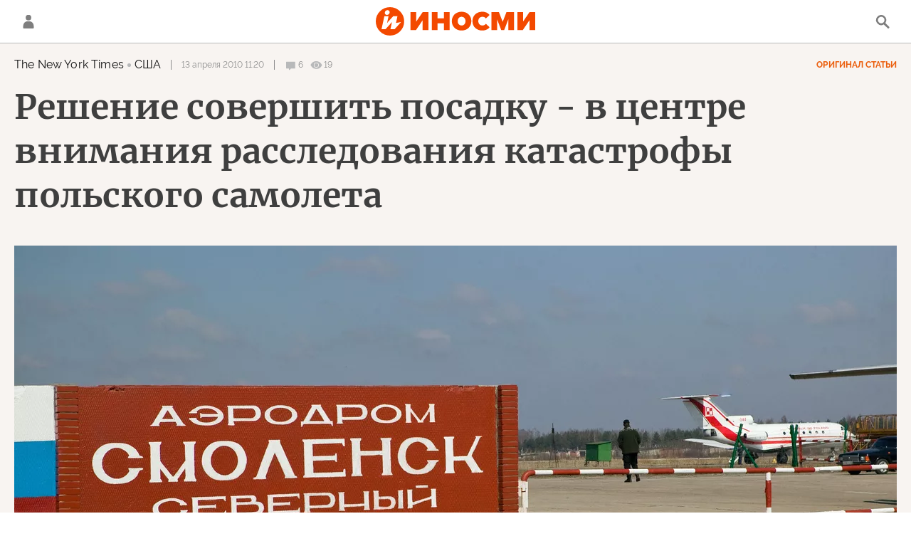

--- FILE ---
content_type: text/html; charset=utf-8
request_url: https://inosmi.ru/services/banners/get/?type=article&adfox_value=europe:world:archive2015:russia:nytimes_com&undefined
body_size: 1747
content:
<div id="banners2slot" data-adfox-name="puid6" data-adfox-value="europe:world:archive2015:russia:nytimes_com"><div data-position="article_desktop_bottom-1"><!--AdFox START-->
<!--riaru-->
<!--Площадка: inosmi.ru / * / *-->
<!--Тип баннера: 100%x-->
<!--Расположение: 2065_bn65-d-->
<div id="adfox_16424253335066134"></div>
<script>
    window.yaContextCb.push(()=>{
        Ya.adfoxCode.createAdaptive({
            ownerId: 249922,
            containerId: 'adfox_16424253335066134',
            params: {
                pp: 'bxdj',
                ps: 'cjnp',
                p2: 'fluh',
                puid1: '',
                puid2: '',
                puid3: '',
                puid4: '',
                puid5: '',
                puid6: 'europe:world:archive2015:russia:nytimes_com'
             }
		}, ['desktop'], { tabletWidth: 1159, phoneWidth: 0 });
    })
</script>
</div><div data-position="article_desktop_bottom-2"><!--AdFox START-->
<!--riaru-->
<!--Площадка: inosmi.ru / * / *-->
<!--Тип баннера: 100%x-->
<!--Расположение: 2066_bn66-d-->
<div id="adfox_16424307855923826"></div>
<script>
    window.yaContextCb.push(()=>{
        Ya.adfoxCode.createAdaptive({
            ownerId: 249922,
            containerId: 'adfox_16424307855923826',
            params: {
                pp: 'bxdk',
                ps: 'cjnp',
                p2: 'fluh',
                puid1: '',
                puid2: '',
                puid3: '',
                puid4: '',
                puid5: '',
                puid6: 'europe:world:archive2015:russia:nytimes_com'
             }
		}, ['desktop'], { tabletWidth: 1159, phoneWidth: 0 });
    })
</script>
</div><div data-position="article_desktop_bottom-3"><!--AdFox START-->
<!--riaru-->
<!--Площадка: inosmi.ru / * / *-->
<!--Тип баннера: 100%x-->
<!--Расположение: 2401_bn401-d-->
<div id="adfox_164243060038329647"></div>
<script>
    window.yaContextCb.push(()=>{
        Ya.adfoxCode.createAdaptive({
            ownerId: 249922,
            containerId: 'adfox_164243060038329647',
            params: {
                pp: 'bwzq',
                ps: 'cjnp',
                p2: 'fluh',
                puid1: '',
                puid2: '',
                puid3: '',
                puid4: '',
                puid5: '',
                puid6: 'europe:world:archive2015:russia:nytimes_com'
             }
		}, ['desktop'], { tabletWidth: 1159, phoneWidth: 0 });
    })
</script>
</div><div data-position="article_desktop_bottom-4"><!--AdFox START-->
<!--riaru-->
<!--Площадка: inosmi.ru / * / *-->
<!--Тип баннера: 100%x-->
<!--Расположение: 2067_bn67-d-->
<div id="adfox_164243221224035539"></div>
<script>
    window.yaContextCb.push(()=>{
        Ya.adfoxCode.createAdaptive({
            ownerId: 249922,
            containerId: 'adfox_164243221224035539',
            params: {
                pp: 'bxdl',
                ps: 'cjnp',
                p2: 'fluh',
                puid1: '',
                puid2: '',
                puid3: '',
                puid4: '',
                puid5: '',
                puid6: 'europe:world:archive2015:russia:nytimes_com'
             }
		}, ['desktop'], { tabletWidth: 1159, phoneWidth: 0 });
    })
</script>

</div><div data-position="article_desktop_bottom-5"><!--AdFox START-->
<!--riaru-->
<!--Площадка: inosmi.ru / * / *-->
<!--Тип баннера: 100%x-->
<!--Расположение: 2068_bn68-d-->
<div id="adfox_164243242144499689"></div>
<script>
    window.yaContextCb.push(()=>{
        Ya.adfoxCode.createAdaptive({
            ownerId: 249922,
            containerId: 'adfox_164243242144499689',
            params: {
                pp: 'bxdm',
                ps: 'cjnp',
                p2: 'fluh',
                puid1: '',
                puid2: '',
                puid3: '',
                puid4: '',
                puid5: '',
                puid6: 'europe:world:archive2015:russia:nytimes_com'
           }
        }, ['tablet'], { tabletWidth: 1159, phoneWidth: 0 });
    })
</script>



<!--AdFox START-->
<!--riaru-->
<!--Площадка: inosmi.ru / * / *-->
<!--Тип баннера: 100%x-->
<!--Расположение: 2068_bn68-d-->
<div id="adfox_164243236636263872" style="max-height: 310px;overflow: hidden"></div>
<script>
    window.yaContextCb.push(()=>{
        Ya.adfoxCode.createAdaptive({
            ownerId: 249922,
            containerId: 'adfox_164243236636263872',
            params: {
                pp: 'bxdm',
                ps: 'cjnp',
                p2: 'fluh',
                puid1: '',
                puid2: '',
                puid3: '',
                puid4: '',
                puid5: '',
                puid6: 'europe:world:archive2015:russia:nytimes_com'
             }
		}, ['desktop'], { tabletWidth: 1159, phoneWidth: 0 });
    })
</script>
</div><div data-position="article_desktop_bottom-6"><!--AdFox START-->
<!--riaru-->
<!--Площадка: inosmi.ru / * / *-->
<!--Тип баннера: 100%x-->
<!--Расположение: 2403_bn403-d-->
<div id="adfox_1642446098928062" style="max-height: 300px;overflow: hidden"></div>
<script>
    window.yaContextCb.push(()=>{
        Ya.adfoxCode.createAdaptive({
            ownerId: 249922,
            containerId: 'adfox_1642446098928062',
            params: {
                pp: 'bxeg',
                ps: 'cjnp',
                p2: 'fluh',
                puid1: '',
                puid2: '',
                puid3: '',
                puid4: '',
                puid5: '',
                puid6: 'europe:world:archive2015:russia:nytimes_com'
             }
		}, ['desktop'], { tabletWidth: 1159, phoneWidth: 0 });
    })
</script>
</div><div data-position="article_desktop_bottom-7"><!--AdFox START-->
<!--riaru-->
<!--Площадка: inosmi.ru / * / *-->
<!--Тип баннера: 100%x-->
<!--Расположение: 2209_bn209--> 
<div id="adfox_164262759447013072"  style="height: 300px;overflow: hidden"></div>
<script>
    window.yaContextCb.push(()=>{
        Ya.adfoxCode.createAdaptive({
            ownerId: 249922,
            containerId: 'adfox_164262759447013072',
            params: {
                pp: 'zff',
                ps: 'cjnp',
                p2: 'fluh',
                puid1: '',
                puid2: '',
                puid3: '',
                puid4: '',
                puid5: '',
                puid6: 'europe:world:archive2015:russia:nytimes_com'
             }
		}, ['desktop'], { tabletWidth: 1159, phoneWidth: 0 });
    })
</script></div><div data-position="article_desktop_content-1"><!--AdFox START-->
<!--riaru-->
<!--Площадка: inosmi.ru / * / *-->
<!--Тип баннера: 100%x-->
<!--Расположение: 2200_bn200-d-->
<div id="adfox_164243033441961918" style="width:600px; height: 442px;overflow: hidden"></div>
<script>
    window.yaContextCb.push(()=>{
        Ya.adfoxCode.createAdaptive({
            ownerId: 249922,
            containerId: 'adfox_164243033441961918',
            params: {
                pp: 'jdb',
                ps: 'cjnp',
                p2: 'fluh',
                puid1: '',
                puid2: '',
                puid3: '',
                puid4: '',
                puid5: '',
                puid6: 'europe:world:archive2015:russia:nytimes_com'
             }
		}, ['desktop'], { tabletWidth: 1159, phoneWidth: 0 });
    })
</script>
</div><div data-position="article_desktop_content-2"><!--AdFox START-->
<!--riaru-->
<!--Площадка: inosmi.ru / * / *-->
<!--Тип баннера: 100%x-->
<!--Расположение: 2201_bn201-d-->
<div id="adfox_164243054076139029" style="width:600px; height: 442px;overflow: hidden"></div>
<script>
    window.yaContextCb.push(()=>{
        Ya.adfoxCode.createAdaptive({
            ownerId: 249922,
            containerId: 'adfox_164243054076139029',
            params: {
                pp: 'jdq',
                ps: 'cjnp',
                p2: 'fluh',
                puid1: '',
                puid2: '',
                puid3: '',
                puid4: '',
                puid5: '',
                puid6: 'europe:world:archive2015:russia:nytimes_com'
             }
		}, ['desktop'], { tabletWidth: 1159, phoneWidth: 0 });
    })
</script>
</div><div data-position="article_desktop_content-3"><!--AdFox START-->
<!--riaru-->
<!--Площадка: inosmi.ru / * / *-->
<!--Тип баннера: 100%x-->
<!--Расположение: 2202_bn202-d-->
<div id="adfox_16424316756726767" style="width:600px; height: 442px;overflow: hidden"></div>
<script>
    window.yaContextCb.push(()=>{
        Ya.adfoxCode.createAdaptive({
            ownerId: 249922,
            containerId: 'adfox_16424316756726767',
            params: {
                pp: 'jbh',
                ps: 'cjnp',
                p2: 'fluh',
                puid1: '',
                puid2: '',
                puid3: '',
                puid4: '',
                puid5: '',
                puid6: 'europe:world:archive2015:russia:nytimes_com'
             }
		}, ['desktop'], { tabletWidth: 1159, phoneWidth: 0 });
    })
</script>
</div><div data-position="article_desktop_header"><!--AdFox START-->
<!--riaru-->
<!--Площадка: inosmi.ru / * / *-->
<!--Тип баннера: 100%x-->
<!--Расположение: 2001_inosmi_bn1-d-->
<div id="adfox_16424907984344256"></div>
<script>
    window.yaContextCb.push(()=>{
        Ya.adfoxCode.createAdaptive({
            ownerId: 249922,
            containerId: 'adfox_16424907984344256',
            params: {
                pp: 'ipf',
                ps: 'cjnp',
                p2: 'fluh',
                puid1: '',
                puid2: '',
                puid3: '',
                puid4: '',
                puid5: '',
                puid6: 'europe:world:archive2015:russia:nytimes_com'
             }
		}, ['desktop'], { tabletWidth: 1159, phoneWidth: 0 });
    })
</script>
</div><div data-position="article_desktop_right-1"><!--AdFox START-->
<!--riaru-->
<!--Площадка: inosmi.ru / * / *-->
<!--Тип баннера: 100%x-->
<!--Расположение: 2002_bn2-d-->
<div id="adfox_164243388729792562" style="max-height: 600px;"></div>
<script>
    window.yaContextCb.push(()=>{
        Ya.adfoxCode.createAdaptive({
            ownerId: 249922,
            containerId: 'adfox_164243388729792562',
            params: {
                pp: 'ipg',
                ps: 'cjnp',
                p2: 'fluh',
                puid1: '',
                puid2: '',
                puid3: '',
                puid4: '',
                puid5: '',
                puid6: 'europe:world:archive2015:russia:nytimes_com'
             }
		}, ['desktop'], { tabletWidth: 1159, phoneWidth: 0 });
    })
</script>
</div><div data-position="article_desktop_right-2"><!--AdFox START-->
<!--riaru-->
<!--Площадка: inosmi.ru / * / *-->
<!--Тип баннера: 100%x-->
<!--Расположение: 2003_bn3-d-->
<div id="adfox_164243394072764619"></div>
<script>
    window.yaContextCb.push(()=>{
        Ya.adfoxCode.createAdaptive({
            ownerId: 249922,
            containerId: 'adfox_164243394072764619',
            params: {
                pp: 'iph',
                ps: 'cjnp',
                p2: 'fluh',
                puid1: '',
                puid2: '',
                puid3: '',
                puid4: '',
                puid5: '',
                puid6: 'europe:world:archive2015:russia:nytimes_com'
             }
		}, ['desktop'], { tabletWidth: 1159, phoneWidth: 0 });
    })
</script></div><div data-position="article_desktop_right-3"><!--AdFox START-->
<!--riaru-->
<!--Площадка: inosmi.ru / * / *-->
<!--Тип баннера: 100%x-->
<!--Расположение: 2005_bn5-d-->
<div id="adfox_164243402928137432"></div>
<script>
    window.yaContextCb.push(()=>{
        Ya.adfoxCode.createAdaptive({
            ownerId: 249922,
            containerId: 'adfox_164243402928137432',
            params: {
                pp: 'ipj',
                ps: 'cjnp',
                p2: 'fluh',
                puid1: '',
                puid2: '',
                puid3: '',
                puid4: '',
                puid5: '',
                puid6: 'europe:world:archive2015:russia:nytimes_com'
             }
		}, ['desktop'], { tabletWidth: 1159, phoneWidth: 0 });
    })
</script>
</div><div data-position="article_desktop_right-4"><!--AdFox START-->
<!--riaru-->
<!--Площадка: inosmi.ru / * / *-->
<!--Тип баннера: 100%x-->
<!--Расположение: 2004_bn4-d-->
<div id="adfox_164243398214561421"></div>
<script>
    window.yaContextCb.push(()=>{
        Ya.adfoxCode.createAdaptive({
            ownerId: 249922,
            containerId: 'adfox_164243398214561421',
            params: {
                pp: 'ipi',
                ps: 'cjnp',
                p2: 'fluh',
                puid1: '',
                puid2: '',
                puid3: '',
                puid4: '',
                puid5: '',
                puid6: 'europe:world:archive2015:russia:nytimes_com'
             }
		}, ['desktop'], { tabletWidth: 1159, phoneWidth: 0 });
    })
</script>
</div><div data-position="article_desktop_slider-1"><!--AdFox START-->
<!--riaru-->
<!--Площадка: inosmi.ru / * / *-->
<!--Тип баннера: 100%x-->
<!--Расположение: 2011_bn11-d-->
<div id="adfox_164389491254567546"></div>
<script>
    window.yaContextCb.push(()=>{
        Ya.adfoxCode.createAdaptive({
            ownerId: 249922,
            containerId: 'adfox_164389491254567546',
            params: {
                pp: 'ote',
                ps: 'cjnp',
                p2: 'fluh',
                puid1: '',
                puid2: '',
                puid3: '',
                puid4: '',
                puid5: '',
                puid6: 'europe:world:archive2015:russia:nytimes_com'
               }
		}, ['desktop'], { tabletWidth: 1159, phoneWidth: 0 });
    })
</script></div><div data-position="article_mobile_bottom-1"><!--AdFox START-->
<!--riaru-->
<!--Площадка: inosmi.ru / * / *-->
<!--Тип баннера: 100%x-->
<!--Расположение: 2065_bn65-m-->
<div id="adfox_164242533350661346"></div>
<script>
    window.yaContextCb.push(()=>{
        Ya.adfoxCode.createAdaptive({
            ownerId: 249922,
            containerId: 'adfox_164242533350661346',
            params: {
                pp: 'bxdj',
                ps: 'cjnp',
                p2: 'fluh',
                puid1: '',
                puid2: '',
                puid3: '',
                puid4: '',
                puid5: '',
                puid6: 'europe:world:archive2015:russia:nytimes_com'
           }
        }, ['tablet'], { tabletWidth: 1159, phoneWidth: 0 });
    })
</script>
</div><div data-position="article_mobile_bottom-2"><!--AdFox START-->
<!--riaru-->
<!--Площадка: inosmi.ru / * / *-->
<!--Тип баннера: 100%x-->
<!--Расположение: 2066_bn66-m-->
<div id="adfox_164243086242683032"></div>
<script>
    window.yaContextCb.push(()=>{
        Ya.adfoxCode.createAdaptive({
            ownerId: 249922,
            containerId: 'adfox_164243086242683032',
            params: {
                pp: 'bxdk',
                ps: 'cjnp',
                p2: 'fluh',
                puid1: '',
                puid2: '',
                puid3: '',
                puid4: '',
                puid5: '',
                puid6: 'europe:world:archive2015:russia:nytimes_com'
           }
        }, ['tablet'], { tabletWidth: 1159, phoneWidth: 0 });
    })
</script>
</div><div data-position="article_mobile_bottom-3"><!--AdFox START-->
<!--riaru-->
<!--Площадка: inosmi.ru / * / *-->
<!--Тип баннера: 100%x-->
<!--Расположение: 2402_bn402-m-->
<div id="adfox_16424311035455916" style="max-height: 300px;overflow: hidden"></div>
<script>
    window.yaContextCb.push(()=>{
        Ya.adfoxCode.createAdaptive({
            ownerId: 249922,
            containerId: 'adfox_16424311035455916',
            params: {
                pp: 'bwzr',
                ps: 'cjnp',
                p2: 'fluh',
                puid1: '',
                puid2: '',
                puid3: '',
                puid4: '',
                puid5: '',
                puid6: 'europe:world:archive2015:russia:nytimes_com'
           }
        }, ['tablet'], { tabletWidth: 1159, phoneWidth: 0 });
    })
</script>
</div><div data-position="article_mobile_bottom-4"><!--AdFox START-->
<!--riaru-->
<!--Площадка: inosmi.ru / * / *-->
<!--Тип баннера: 100%x-->
<!--Расположение: 2067_bn67-m-->
<div id="adfox_164243228590642184"></div>
<script>
    window.yaContextCb.push(()=>{
        Ya.adfoxCode.createAdaptive({
            ownerId: 249922,
            containerId: 'adfox_164243228590642184',
            params: {
                pp: 'bxdl',
                ps: 'cjnp',
                p2: 'fluh',
                puid1: '',
                puid2: '',
                puid3: '',
                puid4: '',
                puid5: '',
                puid6: 'europe:world:archive2015:russia:nytimes_com'
           }
        }, ['tablet'], { tabletWidth: 1159, phoneWidth: 0 });
    })
</script>
</div><div data-position="article_mobile_bottom-5"><!--AdFox START-->
<!--riaru-->
<!--Площадка: inosmi.ru / * / *-->
<!--Тип баннера: 100%x-->
<!--Расположение: 2068_bn68-m-->
<div id="adfox_164243242144499689"></div>
<script>
    window.yaContextCb.push(()=>{
        Ya.adfoxCode.createAdaptive({
            ownerId: 249922,
            containerId: 'adfox_164243242144499689',
            params: {
                pp: 'bxdm',
                ps: 'cjnp',
                p2: 'fluh',
                puid1: '',
                puid2: '',
                puid3: '',
                puid4: '',
                puid5: '',
                puid6: 'europe:world:archive2015:russia:nytimes_com'
           }
        }, ['tablet'], { tabletWidth: 1159, phoneWidth: 0 });
    })
</script>
</div><div data-position="article_mobile_bottom-6"><!--AdFox START-->
<!--riaru-->
<!--Площадка: inosmi.ru / * / *-->
<!--Тип баннера: 100%x-->
<!--Расположение: 2404_bn404-m-->
<div id="adfox_164244624390384384" style="max-height: 300px;overflow: hidden"></div>
<script>
    window.yaContextCb.push(()=>{
        Ya.adfoxCode.createAdaptive({
            ownerId: 249922,
            containerId: 'adfox_164244624390384384',
            params: {
                pp: 'bxeh',
                ps: 'cjnp',
                p2: 'fluh',
                puid1: '',
                puid2: '',
                puid3: '',
                puid4: '',
                puid5: '',
                puid6: 'europe:world:archive2015:russia:nytimes_com'
           }
        }, ['tablet'], { tabletWidth: 1159, phoneWidth: 0 });
    })
</script>
</div><div data-position="article_mobile_bottom-7"><div class="js-relap-anchor" data-relap-id="sfDwgPs69g330dHR"></div>
<script>
    window.relapTasks = window.relapTasks || [];
    window.relapTasks.push (function(relapAPI) 
    { 
         relapAPI.addWidgets()  
    })
</script></div><div data-position="article_mobile_content-1"><!--AdFox START-->
<!--riaru-->
<!--Площадка: inosmi.ru / * / *-->
<!--Тип баннера: 100%x-->
<!--Расположение: 2220_bn220-m-->
<div id="adfox_16424316009913478" style="max-height: 300px;overflow: hidden"></div>
<script>
    window.yaContextCb.push(()=>{
        Ya.adfoxCode.createAdaptive({
            ownerId: 249922,
            containerId: 'adfox_16424316009913478',
            params: {
                pp: 'bxaj',
                ps: 'cjnp',
                p2: 'fluh',
                puid1: '',
                puid2: '',
                puid3: '',
                puid4: '',
                puid5: '',
                puid6: 'europe:world:archive2015:russia:nytimes_com'
           }
        }, ['tablet'], { tabletWidth: 1159, phoneWidth: 0 });
    })
</script>
</div><div data-position="article_mobile_content-2"><!--AdFox START-->
<!--riaru-->
<!--Площадка: inosmi.ru / * / *-->
<!--Тип баннера: 100%x-->
<!--Расположение: 2221_bn221-m-->
<div id="adfox_164243153901251532" style="max-height: 300px;overflow: hidden"></div>
<script>
    window.yaContextCb.push(()=>{
        Ya.adfoxCode.createAdaptive({
            ownerId: 249922,
            containerId: 'adfox_164243153901251532',
            params: {
                pp: 'bxam',
                ps: 'cjnp',
                p2: 'fluh',
                puid1: '',
                puid2: '',
                puid3: '',
                puid4: '',
                puid5: '',
                puid6: 'europe:world:archive2015:russia:nytimes_com'
           }
        }, ['tablet'], { tabletWidth: 1159, phoneWidth: 0 });
    })
</script>
</div><div data-position="article_mobile_content-3"><!--AdFox START-->
<!--riaru-->
<!--Площадка: inosmi.ru / * / *-->
<!--Тип баннера: 100%x-->
<!--Расположение: 2222_bn222-m-->
<div id="adfox_1642526938663377"style="max-height: 300px;overflow: hidden"></div>
<script>
    window.yaContextCb.push(()=>{
        Ya.adfoxCode.createAdaptive({
            ownerId: 249922,
            containerId: 'adfox_1642526938663377',
            params: {
                pp: 'bxan',
                ps: 'cjnp',
                p2: 'fluh',
                puid1: '',
                puid2: '',
                puid3: '',
                puid4: '',
                puid5: '',
                puid6: 'europe:world:archive2015:russia:nytimes_com'
           }
        }, ['tablet'], { tabletWidth: 1159, phoneWidth: 0 });
    })
</script>
</div><div data-position="article_mobile_content-4"><!--AdFox START-->
<!--riaru-->
<!--Площадка: inosmi.ru / * / *-->
<!--Тип баннера: 100%x-->
<!--Расположение: 2223_bn223-m-->
<div id="adfox_16424317832106430" style="max-height: 300px;overflow: hidden"></div>
<script>
    window.yaContextCb.push(()=>{
        Ya.adfoxCode.createAdaptive({
            ownerId: 249922,
            containerId: 'adfox_16424317832106430',
            params: {
                pp: 'bxao',
                ps: 'cjnp',
                p2: 'fluh',
                puid1: '',
                puid2: '',
                puid3: '',
                puid4: '',
                puid5: '',
                puid6: 'europe:world:archive2015:russia:nytimes_com'
           }
        }, ['tablet'], { tabletWidth: 1159, phoneWidth: 0 });
    })
</script>
</div><div data-position="article_mobile_content-5"><!--AdFox START-->
<!--riaru-->
<!--Площадка: inosmi.ru / * / *-->
<!--Тип баннера: 100%x-->
<!--Расположение: 2224_bn224-m-->
<div id="adfox_164243183558212369" style="max-height: 300px;overflow: hidden"></div>
<script>
    window.yaContextCb.push(()=>{
        Ya.adfoxCode.createAdaptive({
            ownerId: 249922,
            containerId: 'adfox_164243183558212369',
            params: {
                pp: 'bxap',
                ps: 'cjnp',
                p2: 'fluh',
                puid1: '',
                puid2: '',
                puid3: '',
                puid4: '',
                puid5: '',
                puid6: 'europe:world:archive2015:russia:nytimes_com'
           }
        }, ['tablet'], { tabletWidth: 1159, phoneWidth: 0 });
    })
</script>
</div><div data-position="article_mobile_header"><!--AdFox START-->
<!--riaru-->
<!--Площадка: inosmi.ru / * / *-->
<!--Тип баннера: 100%x-->
<!--Расположение: 2001m_bn1m-->
<div id="adfox_164243147529673312"></div>
<script>
    window.yaContextCb.push(()=>{
        Ya.adfoxCode.createAdaptive({
            ownerId: 249922,
            containerId: 'adfox_164243147529673312',
            params: {
                pp: 'bxai',
                ps: 'cjnp',
                p2: 'fluh',
                puid1: '',
                puid2: '',
                puid3: '',
                puid4: '',
                puid5: '',
                puid6: 'europe:world:archive2015:russia:nytimes_com'
           }
        }, ['tablet'], { tabletWidth: 1159, phoneWidth: 0 });
    })
</script>
</div><div data-position="article_mobile_slider-1"><!--AdFox START-->
<!--riaru-->
<!--Площадка: inosmi.ru / * / *-->
<!--Тип баннера: 100%x-->
<!--Расположение: 2011_bn11-m-->
<div id="adfox_1643894912545675636"></div>
<script>
    window.yaContextCb.push(()=>{
        Ya.adfoxCode.createAdaptive({
            ownerId: 249922,
            containerId: 'adfox_1643894912545675636',
            params: {
                pp: 'ote',
                ps: 'cjnp',
                p2: 'fluh',
                puid1: '',
                puid2: '',
                puid3: '',
                puid4: '',
                puid5: '',
                puid6: 'europe:world:archive2015:russia:nytimes_com'
           }
        }, ['tablet'], { tabletWidth: 1159, phoneWidth: 0 });
    })
</script>
</div></div>


--- FILE ---
content_type: text/html; charset=utf-8
request_url: https://inosmi.ru/services/dynamics/20100413/159259147.html
body_size: 8473
content:
<div data-id="159259147" data-type="article" data-date="" data-chat-show="" data-chat-is-expired="1" data-remove-fat="0" data-adv-project="0"><div class="recommend" data-algorithm="" data-article-id="159259147"><div class="layout-article__over"><div class="layout-article__main"><div class="layout-article__600-align"><div class="recommend__title">
                                Рекомендуем
                                <div class="recommend__nav"><a class="recommend__nav-prev"><svg class="svg-icon"><use xmlns:xlink="http://www.w3.org/1999/xlink" xlink:href="#icon-left_single"></use></svg></a><div class="recommend__counter"></div><a class="recommend__nav-next"><svg class="svg-icon"><use xmlns:xlink="http://www.w3.org/1999/xlink" xlink:href="#icon-right_single"></use></svg></a></div></div></div></div></div><div class="recommend__set" data-origin-count="15"><div class="recommend__item" data-position="1" data-article-id="276666694" data-autofill="1"><div class="recommend__item-article" style="background: rgb(121,128,126)"><div class="recommend__item-image"><img media-type="ar4x3" data-crop-ratio="0.75" data-crop-width="360" data-crop-height="270" data-source-sid="reuters_photo" alt="Военнослужащие вооруженных сил Дании во время военных учений в Гренландии" title="Военнослужащие вооруженных сил Дании во время военных учений в Гренландии" class=" lazyload" src="data:image/svg+xml,%3Csvg%20xmlns=%22http://www.w3.org/2000/svg%22%20width=%22360%22%20height=%22270%22%3E%3C/svg%3E%0A%20%20%20%20%20%20%20%20%20%20%20%20%20%20%20%20" data-src="https://cdnn1.inosmi.ru/img/07ea/01/07/276514080_172:0:2903:2048_360x0_80_0_0_8917b4ed721b16c2b3ea465fc2f192b4.jpg"><div class="recommend__item-image-fade" style="border-color: rgb(121,128,126);                                     background-image: -webkit-gradient(linear, left top, left bottom, from(rgba(121,128,126,0)), to(rgba(121,128,126,1)));                                     background-image: -webkit-linear-gradient(rgba(121,128,126,0), rgba(121,128,126,1));                                     background-image: -moz-linear-gradient(rgba(121,128,126,0), rgba(121,128,126,1));                                     background-image: linear-gradient(rgba(121,128,126,0), rgba(121,128,126,1));"></div></div><a class="recommend__item-title" href="/20260118/grenlandiya-276666694.html"><span>"Я боюсь, что начнется вооруженный конфликт"</span></a></div></div><div class="recommend__item" data-position="2" data-article-id="276666422" data-autofill="2" data-has-banner="true"><div class="recommend__item-article" style="background: rgb(61,42,50)"><div class="recommend__item-image"><img media-type="ar4x3" data-crop-ratio="0.75" data-crop-width="360" data-crop-height="270" data-source-sid="" alt="Блэкаут в Киеве. 10 января 2026 г." title="Блэкаут в Киеве. 10 января 2026 г." class=" lazyload" src="data:image/svg+xml,%3Csvg%20xmlns=%22http://www.w3.org/2000/svg%22%20width=%22360%22%20height=%22270%22%3E%3C/svg%3E%0A%20%20%20%20%20%20%20%20%20%20%20%20%20%20%20%20" data-src="https://cdnn1.inosmi.ru/img/07ea/01/12/276666274_188:0:2919:2048_360x0_80_0_0_a0fc9a1da55a46e13064e100ec352cb8.jpg"><div class="recommend__item-image-fade" style="border-color: rgb(61,42,50);                                     background-image: -webkit-gradient(linear, left top, left bottom, from(rgba(61,42,50,0)), to(rgba(61,42,50,1)));                                     background-image: -webkit-linear-gradient(rgba(61,42,50,0), rgba(61,42,50,1));                                     background-image: -moz-linear-gradient(rgba(61,42,50,0), rgba(61,42,50,1));                                     background-image: linear-gradient(rgba(61,42,50,0), rgba(61,42,50,1));"></div></div><a class="recommend__item-title" href="/20260118/shkoly-276666422.html"><span>Из-за веерных отключений электроэнергии после российских ударов в Киеве закрываются школы</span></a></div><aside><div class="recommend__item-banner"><div class="banner m-no-indent m-article-desktop" data-position="article_desktop_slider-1" data-changed-id="recommend_desktop_pos_1_159259147"><div class="banner__content"></div></div><div class="banner m-no-indent m-article-mobile" data-position="article_mobile_slider-1" data-changed-id="recommend_mobile_pos_1_159259147"><div class="banner__content"></div></div></div></aside></div><div class="recommend__item" data-position="3" data-article-id="276665756" data-autofill="3"><div class="recommend__item-article" style="background: rgb(65,54,73)"><div class="recommend__item-image"><img media-type="ar4x3" data-crop-ratio="0.75" data-crop-width="360" data-crop-height="270" data-source-sid="ap_photo" alt="Президент США Дональд Трамп" title="Президент США Дональд Трамп" class=" lazyload" src="data:image/svg+xml,%3Csvg%20xmlns=%22http://www.w3.org/2000/svg%22%20width=%22360%22%20height=%22270%22%3E%3C/svg%3E%0A%20%20%20%20%20%20%20%20%20%20%20%20%20%20%20%20" data-src="https://cdnn1.inosmi.ru/img/07e9/0c/1e/276439091_341:0:3072:2048_360x0_80_0_0_2f8b8f86fc2e85b8a3df94762653bcbe.jpg"><div class="recommend__item-image-fade" style="border-color: rgb(65,54,73);                                     background-image: -webkit-gradient(linear, left top, left bottom, from(rgba(65,54,73,0)), to(rgba(65,54,73,1)));                                     background-image: -webkit-linear-gradient(rgba(65,54,73,0), rgba(65,54,73,1));                                     background-image: -moz-linear-gradient(rgba(65,54,73,0), rgba(65,54,73,1));                                     background-image: linear-gradient(rgba(65,54,73,0), rgba(65,54,73,1));"></div></div><a class="recommend__item-title" href="/20260118/tramp-276665756.html"><span>По мнению экспертов, Запад недостаточно активно выступает против демонтажа Соединенными Штатами порядка, основанного на правилах</span></a></div></div><div class="recommend__item" data-position="4" data-article-id="276648745" data-autofill="4"><div class="recommend__item-article" style="background: rgb(55,51,47)"><div class="recommend__item-image"><img media-type="ar4x3" data-crop-ratio="0.75" data-crop-width="360" data-crop-height="270" data-source-sid="" alt="Президент США Дональд Трамп" title="Президент США Дональд Трамп" class=" lazyload" src="data:image/svg+xml,%3Csvg%20xmlns=%22http://www.w3.org/2000/svg%22%20width=%22360%22%20height=%22270%22%3E%3C/svg%3E%0A%20%20%20%20%20%20%20%20%20%20%20%20%20%20%20%20" data-src="https://cdnn1.inosmi.ru/img/07ea/01/0f/276629727_161:0:2892:2048_360x0_80_0_0_5cf25fc54385d22c2f08bc68724782e5.jpg"><div class="recommend__item-image-fade" style="border-color: rgb(55,51,47);                                     background-image: -webkit-gradient(linear, left top, left bottom, from(rgba(55,51,47,0)), to(rgba(55,51,47,1)));                                     background-image: -webkit-linear-gradient(rgba(55,51,47,0), rgba(55,51,47,1));                                     background-image: -moz-linear-gradient(rgba(55,51,47,0), rgba(55,51,47,1));                                     background-image: linear-gradient(rgba(55,51,47,0), rgba(55,51,47,1));"></div></div><a class="recommend__item-title" href="/20260118/serbiya-276648745.html"><span>Сербы и Трамп, или Усвоение материала</span></a></div></div><div class="recommend__item" data-position="5" data-article-id="276654577" data-autofill="5"><div class="recommend__item-article" style="background: rgb(113,126,137)"><div class="recommend__item-image"><img media-type="ar4x3" data-crop-ratio="0.75" data-crop-width="360" data-crop-height="270" data-source-sid="rian_photo" alt="Флаги США в Вашингтоне" title="Флаги США в Вашингтоне" class=" lazyload" src="data:image/svg+xml,%3Csvg%20xmlns=%22http://www.w3.org/2000/svg%22%20width=%22360%22%20height=%22270%22%3E%3C/svg%3E%0A%20%20%20%20%20%20%20%20%20%20%20%20%20%20%20%20" data-src="https://cdnn1.inosmi.ru/img/07e9/0c/16/276307227_367:0:3098:2048_360x0_80_0_0_014c5de343e876d38172adefe965cd98.jpg"><div class="recommend__item-image-fade" style="border-color: rgb(113,126,137);                                     background-image: -webkit-gradient(linear, left top, left bottom, from(rgba(113,126,137,0)), to(rgba(113,126,137,1)));                                     background-image: -webkit-linear-gradient(rgba(113,126,137,0), rgba(113,126,137,1));                                     background-image: -moz-linear-gradient(rgba(113,126,137,0), rgba(113,126,137,1));                                     background-image: linear-gradient(rgba(113,126,137,0), rgba(113,126,137,1));"></div></div><a class="recommend__item-title" href="/20260118/ssha-276654577.html"><span>Жизнь, свобода и бегство от счастья</span></a></div></div><div class="recommend__item" data-position="6" data-article-id="276644090" data-autofill="6"><div class="recommend__item-article" style="background: rgb(34,34,34)"><div class="recommend__item-image"><img media-type="ar4x3" data-crop-ratio="0.75" data-crop-width="360" data-crop-height="270" data-source-sid="flickr" alt="Борнхольм, Дания" title="Борнхольм, Дания" class=" lazyload" src="data:image/svg+xml,%3Csvg%20xmlns=%22http://www.w3.org/2000/svg%22%20width=%22360%22%20height=%22270%22%3E%3C/svg%3E%0A%20%20%20%20%20%20%20%20%20%20%20%20%20%20%20%20" data-src="https://cdnn1.inosmi.ru/img/24207/61/242076155_272:0:4624:3264_360x0_80_0_0_344d79b3b59721ac4c3cdad4c2eca031.jpg"><div class="recommend__item-image-fade" style="border-color: rgb(34,34,34);                                     background-image: -webkit-gradient(linear, left top, left bottom, from(rgba(34,34,34,0)), to(rgba(34,34,34,1)));                                     background-image: -webkit-linear-gradient(rgba(34,34,34,0), rgba(34,34,34,1));                                     background-image: -moz-linear-gradient(rgba(34,34,34,0), rgba(34,34,34,1));                                     background-image: linear-gradient(rgba(34,34,34,0), rgba(34,34,34,1));"></div></div><a class="recommend__item-title" href="/20260118/daniya-276644090.html"><span>Борнхольм прозвали "русской Данией"</span></a></div></div><div class="recommend__item" data-position="7" data-article-id="276649411" data-autofill="7"><div class="recommend__item-article" style="background: rgb(82,87,87)"><div class="recommend__item-image"><img media-type="ar4x3" data-crop-ratio="0.75" data-crop-width="360" data-crop-height="270" data-source-sid="rian_photo" alt="Денежные купюры долларов США и рублей" title="Денежные купюры долларов США и рублей" class=" lazyload" src="data:image/svg+xml,%3Csvg%20xmlns=%22http://www.w3.org/2000/svg%22%20width=%22360%22%20height=%22270%22%3E%3C/svg%3E%0A%20%20%20%20%20%20%20%20%20%20%20%20%20%20%20%20" data-src="https://cdnn1.inosmi.ru/img/07e6/08/1f/255807970_162:0:2891:2047_360x0_80_0_0_7824fee0dbb4fdf828ceed1b9e3dcf60.jpg"><div class="recommend__item-image-fade" style="border-color: rgb(82,87,87);                                     background-image: -webkit-gradient(linear, left top, left bottom, from(rgba(82,87,87,0)), to(rgba(82,87,87,1)));                                     background-image: -webkit-linear-gradient(rgba(82,87,87,0), rgba(82,87,87,1));                                     background-image: -moz-linear-gradient(rgba(82,87,87,0), rgba(82,87,87,1));                                     background-image: linear-gradient(rgba(82,87,87,0), rgba(82,87,87,1));"></div></div><a class="recommend__item-title" href="/20260118/ekonomika-276649411.html"><span>Каковы две причины, по которым Россия способна вести боевые действия в условиях явного замедления экономического роста? Стратегия Путина по укреплению "экономики-крепости"</span></a></div></div><div class="recommend__item" data-position="8" data-article-id="276647282" data-autofill="8"><div class="recommend__item-article" style="background: rgb(94,72,93)"><div class="recommend__item-image"><img media-type="ar4x3" data-crop-ratio="0.75" data-crop-width="360" data-crop-height="270" data-source-sid="ap_photo" alt="Флаг Гренландии в Лондоне" title="Флаг Гренландии в Лондоне" class=" lazyload" src="data:image/svg+xml,%3Csvg%20xmlns=%22http://www.w3.org/2000/svg%22%20width=%22360%22%20height=%22270%22%3E%3C/svg%3E%0A%20%20%20%20%20%20%20%20%20%20%20%20%20%20%20%20" data-src="https://cdnn1.inosmi.ru/img/07ea/01/0d/276595960_227:0:2958:2048_360x0_80_0_0_95c1341096d3193c5b886cc281f7889c.jpg"><div class="recommend__item-image-fade" style="border-color: rgb(94,72,93);                                     background-image: -webkit-gradient(linear, left top, left bottom, from(rgba(94,72,93,0)), to(rgba(94,72,93,1)));                                     background-image: -webkit-linear-gradient(rgba(94,72,93,0), rgba(94,72,93,1));                                     background-image: -moz-linear-gradient(rgba(94,72,93,0), rgba(94,72,93,1));                                     background-image: linear-gradient(rgba(94,72,93,0), rgba(94,72,93,1));"></div></div><a class="recommend__item-title" href="/20260118/dolg_ssha-276647282.html"><span>Неужели долг США — наше самое мощное оружие против угроз Трампа</span></a></div></div><div class="recommend__item" data-position="9" data-article-id="276665284" data-autofill="9"><div class="recommend__item-article" style="background: rgb(142,112,114)"><div class="recommend__item-image"><img media-type="ar4x3" data-crop-ratio="0.75" data-crop-width="360" data-crop-height="270" data-source-sid="rian_photo" alt="Военный парад, посвящённый 78-й годовщине Победы в Великой Отечественной войне" title="Военный парад, посвящённый 78-й годовщине Победы в Великой Отечественной войне" class=" lazyload" src="data:image/svg+xml,%3Csvg%20xmlns=%22http://www.w3.org/2000/svg%22%20width=%22360%22%20height=%22270%22%3E%3C/svg%3E%0A%20%20%20%20%20%20%20%20%20%20%20%20%20%20%20%20" data-src="https://cdnn1.inosmi.ru/img/07e8/02/1a/268008973_170:0:2901:2048_360x0_80_0_0_fb52cdfbcdbf465387cfd41cdc3ee620.jpg"><div class="recommend__item-image-fade" style="border-color: rgb(142,112,114);                                     background-image: -webkit-gradient(linear, left top, left bottom, from(rgba(142,112,114,0)), to(rgba(142,112,114,1)));                                     background-image: -webkit-linear-gradient(rgba(142,112,114,0), rgba(142,112,114,1));                                     background-image: -moz-linear-gradient(rgba(142,112,114,0), rgba(142,112,114,1));                                     background-image: linear-gradient(rgba(142,112,114,0), rgba(142,112,114,1));"></div></div><a class="recommend__item-title" href="/20260118/poklon-276665284.html"><span>Россия предупреждает о "планетарной катастрофе", заявляя, что Европа поклонится ей в ноги</span></a></div></div><div class="recommend__item" data-position="10" data-article-id="276665002" data-autofill="10"><div class="recommend__item-article" style="background: rgb(34,34,34)"><div class="recommend__item-image"><img media-type="ar4x3" data-crop-ratio="0.75" data-crop-width="360" data-crop-height="270" data-source-sid="ap_photo" alt="Нефтеперерабатывающий завод в Иране" title="Нефтеперерабатывающий завод в Иране" class=" lazyload" src="data:image/svg+xml,%3Csvg%20xmlns=%22http://www.w3.org/2000/svg%22%20width=%22360%22%20height=%22270%22%3E%3C/svg%3E%0A%20%20%20%20%20%20%20%20%20%20%20%20%20%20%20%20" data-src="https://cdnn1.inosmi.ru/img/23484/20/234842054_112:0:1889:1333_360x0_80_0_0_2db9b115d309eca430193c474b11e745.jpg"><div class="recommend__item-image-fade" style="border-color: rgb(34,34,34);                                     background-image: -webkit-gradient(linear, left top, left bottom, from(rgba(34,34,34,0)), to(rgba(34,34,34,1)));                                     background-image: -webkit-linear-gradient(rgba(34,34,34,0), rgba(34,34,34,1));                                     background-image: -moz-linear-gradient(rgba(34,34,34,0), rgba(34,34,34,1));                                     background-image: linear-gradient(rgba(34,34,34,0), rgba(34,34,34,1));"></div></div><a class="recommend__item-title" href="/20260118/perevorot-276665002.html"><span>Нефтяные перевороты ЦРУ</span></a></div></div><div class="recommend__item" data-position="11" data-article-id="276664725" data-autofill="11"><div class="recommend__item-article" style="background: rgb(34,34,34)"><div class="recommend__item-image"><img media-type="ar4x3" data-crop-ratio="0.75" data-crop-width="360" data-crop-height="270" data-source-sid="public_domain" alt="«Невольничий рынок», Отто Пилни" title="«Невольничий рынок», Отто Пилни" class=" lazyload" src="data:image/svg+xml,%3Csvg%20xmlns=%22http://www.w3.org/2000/svg%22%20width=%22360%22%20height=%22270%22%3E%3C/svg%3E%0A%20%20%20%20%20%20%20%20%20%20%20%20%20%20%20%20" data-src="https://cdnn1.inosmi.ru/img/24817/07/248170716_0:0:1415:1061_360x0_80_0_0_82c2431ace7221263026501387b4f2bd.jpg"><div class="recommend__item-image-fade" style="border-color: rgb(34,34,34);                                     background-image: -webkit-gradient(linear, left top, left bottom, from(rgba(34,34,34,0)), to(rgba(34,34,34,1)));                                     background-image: -webkit-linear-gradient(rgba(34,34,34,0), rgba(34,34,34,1));                                     background-image: -moz-linear-gradient(rgba(34,34,34,0), rgba(34,34,34,1));                                     background-image: linear-gradient(rgba(34,34,34,0), rgba(34,34,34,1));"></div></div><a class="recommend__item-title" href="/20260118/rabynya-276664725.html"><span>Мало кому известная торговля белыми рабынями. Белые женщины пользовались наибольшей популярностью: одну лошадь можно было обменять на трех таких женщин</span></a></div></div><div class="recommend__item" data-position="12" data-article-id="276664156" data-autofill="12"><div class="recommend__item-article" style="background: rgb(59,59,51)"><div class="recommend__item-image"><img media-type="ar4x3" data-crop-ratio="0.75" data-crop-width="360" data-crop-height="270" data-source-sid="ap_photo" alt="Британские солдаты готовят снаряды для самоходной артиллерийской установки AS-90 во время военных учений Winter Camp 23 близ Тапы, Эстония, 7 февраля 2023 года" title="Британские солдаты готовят снаряды для самоходной артиллерийской установки AS-90 во время военных учений Winter Camp 23 близ Тапы, Эстония, 7 февраля 2023 года" class=" lazyload" src="data:image/svg+xml,%3Csvg%20xmlns=%22http://www.w3.org/2000/svg%22%20width=%22360%22%20height=%22270%22%3E%3C/svg%3E%0A%20%20%20%20%20%20%20%20%20%20%20%20%20%20%20%20" data-src="https://cdnn1.inosmi.ru/img/07e9/03/15/272290191_243:0:2972:2047_360x0_80_0_0_809a6987a6a5e1b8b248904688e2f170.jpg"><div class="recommend__item-image-fade" style="border-color: rgb(59,59,51);                                     background-image: -webkit-gradient(linear, left top, left bottom, from(rgba(59,59,51,0)), to(rgba(59,59,51,1)));                                     background-image: -webkit-linear-gradient(rgba(59,59,51,0), rgba(59,59,51,1));                                     background-image: -moz-linear-gradient(rgba(59,59,51,0), rgba(59,59,51,1));                                     background-image: linear-gradient(rgba(59,59,51,0), rgba(59,59,51,1));"></div></div><a class="recommend__item-title" href="/20260117/ne-gotova-276664156.html"><span>Великобритания не готова к войне с Россией, заявил представитель Министерства обороны</span></a></div></div><div class="recommend__item" data-position="13" data-article-id="276663768" data-autofill="13"><div class="recommend__item-article" style="background: rgb(161,158,151)"><div class="recommend__item-image"><img media-type="ar4x3" data-crop-ratio="0.75" data-crop-width="360" data-crop-height="270" data-source-sid="rian_photo" alt="38-я церемония вручения кинематографической премии Ника" title="38-я церемония вручения кинематографической премии Ника" class=" lazyload" src="data:image/svg+xml,%3Csvg%20xmlns=%22http://www.w3.org/2000/svg%22%20width=%22360%22%20height=%22270%22%3E%3C/svg%3E%0A%20%20%20%20%20%20%20%20%20%20%20%20%20%20%20%20" data-src="https://cdnn1.inosmi.ru/img/07ea/01/11/276663549_96:0:2827:2048_360x0_80_0_0_01e7781769d0046df7da79369e405c62.jpg"><div class="recommend__item-image-fade" style="border-color: rgb(161,158,151);                                     background-image: -webkit-gradient(linear, left top, left bottom, from(rgba(161,158,151,0)), to(rgba(161,158,151,1)));                                     background-image: -webkit-linear-gradient(rgba(161,158,151,0), rgba(161,158,151,1));                                     background-image: -moz-linear-gradient(rgba(161,158,151,0), rgba(161,158,151,1));                                     background-image: linear-gradient(rgba(161,158,151,0), rgba(161,158,151,1));"></div></div><a class="recommend__item-title" href="/20260117/master-276663768.html"><span>Что громкий успех одного фильма говорит о сегодняшней России?</span></a></div></div><div class="recommend__item" data-position="14" data-article-id="276662695" data-autofill="14"><div class="recommend__item-article" style="background: rgb(125,150,194)"><div class="recommend__item-image"><img media-type="ar4x3" data-crop-ratio="0.75" data-crop-width="360" data-crop-height="270" data-source-sid="ap_photo" alt="Флаги Гренландии и табличка с надписью Наша земля - наше будущее во время визита вице-президента США Джей Ди Вэнса в Нуук" title="Флаги Гренландии и табличка с надписью Наша земля - наше будущее во время визита вице-президента США Джей Ди Вэнса в Нуук" class=" lazyload" src="data:image/svg+xml,%3Csvg%20xmlns=%22http://www.w3.org/2000/svg%22%20width=%22360%22%20height=%22270%22%3E%3C/svg%3E%0A%20%20%20%20%20%20%20%20%20%20%20%20%20%20%20%20" data-src="https://cdnn1.inosmi.ru/img/07ea/01/0c/276568191_0:0:1600:1200_360x0_80_0_0_4e7f7bf9aa68339ab85c2f8d00d9c1d2.jpg"><div class="recommend__item-image-fade" style="border-color: rgb(125,150,194);                                     background-image: -webkit-gradient(linear, left top, left bottom, from(rgba(125,150,194,0)), to(rgba(125,150,194,1)));                                     background-image: -webkit-linear-gradient(rgba(125,150,194,0), rgba(125,150,194,1));                                     background-image: -moz-linear-gradient(rgba(125,150,194,0), rgba(125,150,194,1));                                     background-image: linear-gradient(rgba(125,150,194,0), rgba(125,150,194,1));"></div></div><a class="recommend__item-title" href="/20260117/poshliny-276662695.html"><span>Трамп обещает ввести пошлины на товары из восьми европейских стран из-за Гренландии</span></a></div></div><div class="recommend__item" data-position="15" data-article-id="276662869" data-autofill="15"><div class="recommend__item-article" style="background: rgb(113,114,111)"><div class="recommend__item-image"><img media-type="ar4x3" data-crop-ratio="0.75" data-crop-width="360" data-crop-height="270" data-source-sid="ap_photo" alt="Военные учения в Киеве" title="Военные учения в Киеве" class=" lazyload" src="data:image/svg+xml,%3Csvg%20xmlns=%22http://www.w3.org/2000/svg%22%20width=%22360%22%20height=%22270%22%3E%3C/svg%3E%0A%20%20%20%20%20%20%20%20%20%20%20%20%20%20%20%20" data-src="https://cdnn1.inosmi.ru/img/07e6/02/08/252913687_0:0:2731:2048_360x0_80_0_0_98cf0406c94c8dca5c9f455d1fb88292.jpg"><div class="recommend__item-image-fade" style="border-color: rgb(113,114,111);                                     background-image: -webkit-gradient(linear, left top, left bottom, from(rgba(113,114,111,0)), to(rgba(113,114,111,1)));                                     background-image: -webkit-linear-gradient(rgba(113,114,111,0), rgba(113,114,111,1));                                     background-image: -moz-linear-gradient(rgba(113,114,111,0), rgba(113,114,111,1));                                     background-image: linear-gradient(rgba(113,114,111,0), rgba(113,114,111,1));"></div></div><a class="recommend__item-title" href="/20260117/zaschita-276662869.html"><span>Великобритания не может защитить Украину на 200 миллионов фунтов стерлингов и вместо этого укрепит свою военную промышленность</span></a></div></div></div></div><span class="statistic"><span class="statistic__item m-comments js__toggle-chat-article" data-article-id="159259147"><i><svg class="svg-icon"><use xmlns:xlink="http://www.w3.org/1999/xlink" xlink:href="#icon-comment_small"></use></svg></i><span>6</span></span><span class="statistic__item m-views" data-article-id="159259147"><i><svg class="svg-icon"><use xmlns:xlink="http://www.w3.org/1999/xlink" xlink:href="#icon-views_small"></use></svg></i><span>19</span></span></span><div class="article__userbar-table"><div class="article__userbar-item m-emoji"><div class="article__userbar-emoji"><div class="emoji" data-id="159259147"><a href="#" data-type="s1" data-title="Нравится" data-id="159259147" class="emoji-item m-type-s1"><i><svg class="svg-icon"><use xmlns:xlink="http://www.w3.org/1999/xlink" xlink:href="#like"></use></svg></i><span class="m-value">0</span></a><a href="#" class="emoji-item m-type-s6" data-type="s6" data-title="Не нравится" data-id="159259147"><i><svg class="svg-icon"><use xmlns:xlink="http://www.w3.org/1999/xlink" xlink:href="#dislike"></use></svg></i><span class="m-value">0</span></a><a href="#" class="emoji-item m-type-s2" data-type="s2" data-title="Ха-Ха" data-id="159259147"><i><svg class="svg-icon"><use xmlns:xlink="http://www.w3.org/1999/xlink" xlink:href="#haha"></use></svg></i><span class="m-value">0</span></a><a href="#" class="emoji-item m-type-s3" data-type="s3" data-title="Удивительно" data-id="159259147"><i><svg class="svg-icon"><use xmlns:xlink="http://www.w3.org/1999/xlink" xlink:href="#wow"></use></svg></i><span class="m-value">0</span></a><a href="#" class="emoji-item m-type-s4" data-type="s4" data-title="Грустно" data-id="159259147"><i><svg class="svg-icon"><use xmlns:xlink="http://www.w3.org/1999/xlink" xlink:href="#sad"></use></svg></i><span class="m-value">0</span></a><a href="#" class="emoji-item m-type-s5" data-type="s5" data-title="Возмутительно" data-id="159259147"><i><svg class="svg-icon"><use xmlns:xlink="http://www.w3.org/1999/xlink" xlink:href="#angry"></use></svg></i><span class="m-value">0</span></a></div></div></div></div><div class="comments"><div class="comments__header"><div class="comments__title">Обсуждение<div class="comments__total">
                            Комментариев:
                            6</div></div><a class="comments__rules" href="/docs/comments.html" target="_blank">Правила</a></div><div class="comments__content"><div class="comments__top"><div class="comments__expired">
			
                Эта статья опубликована более, чем 24 часа назад, а значит, она недоступна для комментирования. Новые материалы вы можете найти на <a href="/">главной странице</a>.
			
		</div></div><div class="comments__list" itemscope="" itemtype="http://schema.org/UserComments"><div class="comments__item" data-id="564c2614412ebcca1d62de4b" data-user_id="564c23ec412ebc1f22e48c56" data-article_id="159259147"><div class="comments__item-header"><div class="comments__item-image"><svg viewbox="0 0 100 100" class="avatar"><rect x="0" y="0" width="100" height="100" fill="url(#avatar_6)"></rect><text fill="#ffffff" font-size="45" font-family="Raleway" y="65" transform="translate(50)"><tspan x="0" text-anchor="middle">p</tspan></text></svg></div><div class="comments__item-name">puthmo</div><div class="comments__item-date">13 апреля 2010, 12:33</div><div class="comments__item-likes"><span class="m-count"></span><span class="m-like" data-code="s1"></span><span class="m-dislike" data-code="s4"></span></div></div><div class="comments__item-body">Напрасно наши официальные лица так часто и  упорно подчеркивают ошибку пилота...  было бы лучше, чтобы этот вывод сделал польский специалист после завершения следствия. А то звучит это как оправдание...</div><div class="comments__item-footer"><div class="comments__item-more"><svg class="svg-icon"><use xmlns:xlink="http://www.w3.org/1999/xlink" xlink:href="#icon-more"></use></svg></div></div></div><div class="comments__item" data-id="564c2614412ebcca1d62de52" data-user_id="564c2434412ebc1f22e57d3d" data-article_id="159259147"><div class="comments__item-header"><div class="comments__item-image"><svg viewbox="0 0 100 100" class="avatar"><rect x="0" y="0" width="100" height="100" fill="url(#avatar_9)"></rect><text fill="#ffffff" font-size="45" font-family="Raleway" y="65" transform="translate(50)"><tspan x="0" text-anchor="middle">c</tspan></text></svg></div><div class="comments__item-name">cooper124</div><div class="comments__item-date">13 апреля 2010, 12:36</div><div class="comments__item-likes"><span class="m-count"></span><span class="m-like" data-code="s1"></span><span class="m-dislike" data-code="s4"></span></div></div><div class="comments__item-body">давление не обязательно должно быть прямым. случай в грузии, когда пилот был уволен за профессионально правильное решение, вполне достаточен для того_ что бы пилот не рассматривал других вариантов. так что Качинский сам виноват в катастрофе по крайней мере не менее чем на 50 процентов.</div><div class="comments__item-footer"><div class="comments__item-more"><svg class="svg-icon"><use xmlns:xlink="http://www.w3.org/1999/xlink" xlink:href="#icon-more"></use></svg></div></div></div><div class="comments__item" data-id="564c2614412ebcca1d62de5c" data-user_id="564c2408412ebc1f22e4eb0b" data-article_id="159259147"><div class="comments__item-header"><div class="comments__item-image"><svg viewbox="0 0 100 100" class="avatar"><rect x="0" y="0" width="100" height="100" fill="url(#avatar_10)"></rect><text fill="#ffffff" font-size="45" font-family="Raleway" y="65" transform="translate(50)"><tspan x="0" text-anchor="middle">E</tspan></text></svg></div><div class="comments__item-name">Evgeny1970</div><div class="comments__item-date">13 апреля 2010, 12:41</div><div class="comments__item-likes"><span class="m-count"></span><span class="m-like" data-code="s1"></span><span class="m-dislike" data-code="s4"></span></div></div><div class="comments__item-body">По-моему, никто никогда официально прямо не скажет, что в смерти поляков виновен лично Качиньский. Будут говорить, что окончательное решение принимал командир, найдут какие-нибудь невнятности в указаниях диспетчеров, пройдутся по характеристикам самолета и аэропорта, а правду не скажут. Но всем и так понятно на ком кровь.</div><div class="comments__item-footer"><div class="comments__item-more"><svg class="svg-icon"><use xmlns:xlink="http://www.w3.org/1999/xlink" xlink:href="#icon-more"></use></svg></div><a class="comments__btn-expand">Раскрыть ветку</a></div></div><div class="comments__item-branch"><div class="comments__item" data-id="564c2614412ebcca1d62de9d" data-user_id="564c2434412ebc1f22e57d3d" data-article_id="159259147"><div class="comments__item-header"><div class="comments__item-image"><svg viewbox="0 0 100 100" class="avatar"><rect x="0" y="0" width="100" height="100" fill="url(#avatar_9)"></rect><text fill="#ffffff" font-size="45" font-family="Raleway" y="65" transform="translate(50)"><tspan x="0" text-anchor="middle">c</tspan></text></svg></div><div class="comments__item-name">cooper124</div><div class="comments__item-date">13 апреля 2010, 13:15</div><div class="comments__item-likes"><span class="m-count"></span><span class="m-like" data-code="s1"></span><span class="m-dislike" data-code="s4"></span></div></div><div class="comments__item-body">тем не менее.  полякам повезло больше с Качинским, чем россиянам с гарбачевым. Качинский запорол лишь посадку, гарбач разрушил страну и тоже ни за что не отвечает, и никто не о чем не говорит. и примеры, конечно, можно продолжать бесконечно.</div><div class="comments__item-footer"><div class="comments__item-more"><svg class="svg-icon"><use xmlns:xlink="http://www.w3.org/1999/xlink" xlink:href="#icon-more"></use></svg></div></div></div><div class="comments__item-branch"><div class="comments__item" data-id="564c2615412ebcca1d62e0fc" data-user_id="564c2408412ebc1f22e4eb0b" data-article_id="159259147"><div class="comments__item-header"><div class="comments__item-image"><svg viewbox="0 0 100 100" class="avatar"><rect x="0" y="0" width="100" height="100" fill="url(#avatar_10)"></rect><text fill="#ffffff" font-size="45" font-family="Raleway" y="65" transform="translate(50)"><tspan x="0" text-anchor="middle">E</tspan></text></svg></div><div class="comments__item-name">Evgeny1970</div><div class="comments__item-date">13 апреля 2010, 17:43</div><div class="comments__item-likes"><span class="m-count"></span><span class="m-like" data-code="s1"></span><span class="m-dislike" data-code="s4"></span></div></div><div class="comments__item-body">полякам повезло больше Это подобно тому, что лучше: утонуть или разбиться. Лично мне неприятно читать польские пасквили, не только касающиеся России, но и касающиеся бывшего самой Польши, хотя и там постоянно Польша пересекается с Россией. Польша, по сути создала новую историю своей страны, так же как прибалты и некоторые другие. Но, если меня лично это касается в больше мере, как читателя и слушателя, то людей, живших в Польше, Прибалтике, Грузии, Чехии, Румынии это касается непосредственно. Не хотел бы я оказаться на месте честного польского коммуниста, от всей души желавшего Польше благ и отдавшего много сил и здоровья для этого, бывшего ветерана Второй Мировой, боровшегося в свой время с Армией Крайовой, а в настоящее время припертого к позорному столбу и преследуемого. При этом под лозунгами демократии и свободы. В России также есть личности, пытающиеся полностью огульно охаять социалистическое прошлое страны, но их, слава юогу, меньшинство, да и руководство страны не отказывается от своего прошлого. Хотя тоже много хорошего хоть не осудили, но похерили. А по поводу Горбачева и в прессе, и отдельными людьми, и официальными лицами, и руководством страны неоднократно упоминалось и упоминается о его ошибках, промахах и т.д. Нет официального обвинения и осуждения - согласен. Также, как и осуждения ЕБН. Обоснования этому есть - в России президенты не подлежат преследованию законодательно. Хотя это, по-моему, в корне неверно. Также, как неверны особые порядки привлечения к ответственности и других категорий лиц - судей, депутатов и т.д. Куда бы ответственней и честней вели бы себя все эти лица, в том числе и президент, если бы знали, что воздастся им по всей строгости.</div><div class="comments__item-footer"><div class="comments__item-more"><svg class="svg-icon"><use xmlns:xlink="http://www.w3.org/1999/xlink" xlink:href="#icon-more"></use></svg></div></div></div></div></div><div class="comments__item" data-id="564c2614412ebcca1d62de6b" data-user_id="564c23f5412ebc1f22e4abf2" data-article_id="159259147"><div class="comments__item-header"><div class="comments__item-image"><img src="https://cdnn1.inosmi.ru/userpic/564c23f5412ebc1f22e4abf2_vkontakte.png?1734617896" alt=""></div><div class="comments__item-name">1eo</div><div class="comments__item-date">13 апреля 2010, 12:50</div><div class="comments__item-likes"><span class="m-count"></span><span class="m-like" data-code="s1"></span><span class="m-dislike" data-code="s4"></span></div></div><div class="comments__item-body">Решение совершить посадку Странно - а где заговор? Это же NYT USA!</div><div class="comments__item-footer"><div class="comments__item-more"><svg class="svg-icon"><use xmlns:xlink="http://www.w3.org/1999/xlink" xlink:href="#icon-more"></use></svg></div></div></div></div><div class="comments__bottom"><div class="comments__expired">
			
                Эта статья опубликована более, чем 24 часа назад, а значит, она недоступна для комментирования. Новые материалы вы можете найти на <a href="/">главной странице</a>.
			
		</div></div></div></div></div>


--- FILE ---
content_type: application/javascript
request_url: https://smi2.ru/counter/settings?payload=CNOxAhiggYOFvTM6JDYwOTJjM2NmLTJiYWEtNDkwOC1hMGQxLWQ3NjdlMGY4MDUzZA&cb=_callbacks____0mkjl7xfq
body_size: 1516
content:
_callbacks____0mkjl7xfq("[base64]");

--- FILE ---
content_type: application/javascript
request_url: https://cdnn1.inosmi.ru/min/js/libs/banners/adfx.loader.bind.js?938109bb6
body_size: 1401
content:
"use strict";
function replaceOriginalAdFoxMethods(){function d(a,b,c){var g="function"===typeof a.onLoad?a.onLoad:f,d="function"===typeof a.onRender?a.onRender:h,e="function"===typeof a.onError?a.onError:k,m="function"===typeof a.onStub?a.onStub:l;a.onLoad=function(b){g(b,a)};a.onRender=function(){d(a)};a.onError=b||c?function(d){e(d,a,b,c)}:function(b){e(b,a)};a.onStub=function(){m(a)};return a}function f(a,b){console.log("adfx onLoad "+b.containerId+" - "+a.bundleName)}function h(a){console.log("adfx onRender "+a.containerId+
" ACTIVE ADDED");$("#"+a.containerId+"").parents(".banner:first").addClass("m-active");$(window).scroll().resize()}function k(a,b,c,d){c||d?console.log("adfx onError "+b.containerId,a,b,c,d):console.log("adfx onError "+b.containerId,a,b)}function l(a){var b=$("#"+a.containerId+"").parents(".banner:first");b.hasClass("m-not-stub")?console.log("adfx onStub "+a.containerId):(b.removeClass("m-active").addClass("m-stub-removed"),console.log("adfx onStub "+a.containerId+" ACTIVE REMOVED"))}window.Ya&&window.Ya.adfoxCode?
(window.Ya.adfoxCode._create=window.Ya.adfoxCode.create,window.Ya.adfoxCode._createScroll=window.Ya.adfoxCode.createScroll,window.Ya.adfoxCode._createAdaptive=window.Ya.adfoxCode.createAdaptive):window.Ya={adfoxCode:{_create:function(){},_createScroll:function(){},_createAdaptive:function(){}}};window.Ya.adfoxCode.create=function(a){a=d(a);window.Ya.adfoxCode._create(a)};window.Ya.adfoxCode.createScroll=function(a,b,c){a=d(a,b,c);b||c?window.Ya.adfoxCode._createScroll(a,b,c):window.Ya.adfoxCode._createScroll(a)};
window.Ya.adfoxCode.createAdaptive=function(a,b,c){a=d(a,b,c);c?window.Ya.adfoxCode._createAdaptive(a,b,c):window.Ya.adfoxCode._createAdaptive(a,b)}};


--- FILE ---
content_type: text/javascript; charset=utf-8
request_url: https://rb.infox.sg/json?id=24309&adblock=false&o=0
body_size: 4639
content:
[{"img": "https://rb.infox.sg/img/895929/image_402.jpg?448", "width": "300", "height": "185", "bg_hex": "#022F50", "bg_rgb": "2,47,80", "text_color": "#fff", "timestamp": "1768731755304", "created": "1768254530104", "id": "895929", "title": "WSJ: Танкеры по всему миру подняли флаг России", "category": "politics", "body": "Большая часть танкеров, поднявших флаг, находится под санкциями США или Великобритании. The Wall Street Journal предположила, что таким образом суда", "source": "rbc.ru", "linkTarget": "byDefault", "url": "//rb.infox.sg/click?aid=895929&type=exchange&id=24309&su=aHR0cHM6Ly9jaXMuaW5mb3guc2cvb3RoZXJzL25ld3MvNW5mcG8vP3V0bV9zb3VyY2U9aW5vc21pLnJ1JnV0bV9jYW1wYWlnbj0yNDMwOSZ1dG1fbWVkaXVtPWV4Y2hhbmdlJnV0bV9jb250ZW50PXJiYy5ydSZpZD1pbm9zbWkucnU="}, {"img": "https://rb.infox.sg/img/895727/image_402.jpg?965", "width": "300", "height": "185", "bg_hex": "#8A8D93", "bg_rgb": "138,141,147", "text_color": "#000", "timestamp": "1768731755304", "created": "1768212265913", "id": "895727", "title": "Хазин объяснил, что скоро произойдет с российской нефтью", "category": "politics", "body": "Многие россияне до сих пор не понимают, зачем и почему президент Владимир Путин ведёт диалог о будущем Украины с Дональдом", "source": "govoritmoskva.ru", "linkTarget": "byDefault", "url": "//rb.infox.sg/click?aid=895727&type=exchange&id=24309&su=aHR0cHM6Ly9jaXMuaW5mb3guc2cvb3RoZXJzL25ld3MvNWxVb3kvP3V0bV9zb3VyY2U9aW5vc21pLnJ1JnV0bV9jYW1wYWlnbj0yNDMwOSZ1dG1fbWVkaXVtPWV4Y2hhbmdlJnV0bV9jb250ZW50PWdvdm9yaXRtb3NrdmEucnUmaWQ9aW5vc21pLnJ1"}, {"img": "https://rb.infox.sg/img/895445/image_402.jpg?67", "width": "300", "height": "185", "bg_hex": "#C9B9A9", "bg_rgb": "201,185,169", "text_color": "#000", "timestamp": "1768731755304", "created": "1767964413847", "id": "895445", "title": "Эксперт объяснил, почему \"Орешнику\" не нужна взрывчатка", "category": "others", "body": "В ночном <a href=\"https://rg.ru/2026/01/09/chto-izvestno-ob-udare-oreshnikom-po-ukraine.html\" rel=\"noopener noreferrer\" target=\"_blank\">ударе возмездия<\/a> по Украине участвовала баллистическая ракета средней дальности \"Орешник\", сообщили в Минобороны РФ.", "source": "rg.ru", "linkTarget": "byDefault", "url": "//rb.infox.sg/click?aid=895445&type=exchange&id=24309&su=aHR0cHM6Ly9jaXMuaW5mb3guc2cvb3RoZXJzL25ld3MvNW1KN1EvP3V0bV9zb3VyY2U9aW5vc21pLnJ1JnV0bV9jYW1wYWlnbj0yNDMwOSZ1dG1fbWVkaXVtPWV4Y2hhbmdlJnV0bV9jb250ZW50PXJnLnJ1JmlkPWlub3NtaS5ydS=="}, {"img": "https://rb.infox.sg/img/895566/image_402.jpg?599", "width": "300", "height": "185", "bg_hex": "#4B433E", "bg_rgb": "75,67,62", "text_color": "#fff", "timestamp": "1768731755304", "created": "1768170472420", "id": "895566", "title": "В Китае раскрыли, что началось на Западе после удара «Орешника»", "category": "politics", "body": "Удар российских Вооруженных сил ракетой «Орешник» заставил западные страны усомниться в целесообразности введения своих войск на Украину. Об этом пишет", "source": "vedomosti.ru", "linkTarget": "byDefault", "url": "//rb.infox.sg/click?aid=895566&type=exchange&id=24309&su=aHR0cHM6Ly9jaXMuaW5mb3guc2cvb3RoZXJzL25ld3MvNW42bjYvP3V0bV9zb3VyY2U9aW5vc21pLnJ1JnV0bV9jYW1wYWlnbj0yNDMwOSZ1dG1fbWVkaXVtPWV4Y2hhbmdlJnV0bV9jb250ZW50PXZlZG9tb3N0aS5ydSZpZD1pbm9zbWkucnU="}, {"img": "https://rb.infox.sg/img/896808/image_402.jpg?268", "width": "300", "height": "185", "bg_hex": "#3D4048", "bg_rgb": "61,64,72", "text_color": "#fff", "timestamp": "1768731755304", "created": "1768468430072", "id": "896808", "title": "У экс-замглавы \"Оборонстроя\" Ясаковой нашли иностранный ВНЖ", "category": "others", "body": "admin added", "source": "tass.ru", "linkTarget": "byDefault", "url": "//rb.infox.sg/click?aid=896808&type=exchange&id=24309&su=aHR0cHM6Ly9jaXMuaW5mb3guc2cvb3RoZXJzL25ld3MvNW5SSHgvP3V0bV9zb3VyY2U9aW5vc21pLnJ1JnV0bV9jYW1wYWlnbj0yNDMwOSZ1dG1fbWVkaXVtPWV4Y2hhbmdlJnV0bV9jb250ZW50PXRhc3MucnUmaWQ9aW5vc21pLnJ1"}]

--- FILE ---
content_type: text/javascript; charset=utf-8
request_url: https://rb.infox.sg/json?id=24308&adblock=false&o=5
body_size: 18518
content:
[{"img": "https://rb.infox.sg/img/896912/image_502.jpg?872", "width": "240", "height": "240", "bg_hex": "#6C6A63", "bg_rgb": "108,106,99", "text_color": "#fff", "timestamp": "1768731756534", "created": "1768481830959", "id": "896912", "title": "БПЛА разнес памятник Степану Бандере в Львове?", "category": "others", "body": "Памятник Степану Бандере попал под удар БПЛА в Львове. Сколько было ударов в ночь на 15 января, где поражена энергетика,", "source": "news.ru", "linkTarget": "byDefault", "url": "//rb.infox.sg/click?aid=896912&type=exchange&id=24308&su=aHR0cHM6Ly9jaXMuaW5mb3guc2cvb3RoZXJzL25ld3MvNW5TcXAvP3V0bV9zb3VyY2U9aW5vc21pLnJ1JnV0bV9jYW1wYWlnbj0yNDMwOCZ1dG1fbWVkaXVtPWV4Y2hhbmdlJnV0bV9jb250ZW50PW5ld3MucnUmaWQ9aW5vc21pLnJ1"}, {"img": "https://rb.infox.sg/img/896469/image_502.jpg?709", "width": "240", "height": "240", "bg_hex": "#938B85", "bg_rgb": "147,139,133", "text_color": "#000", "timestamp": "1768731756534", "created": "1768385205030", "id": "896469", "title": "Советский «Объект 476» применили на Украине", "category": "others", "body": "Опытный советский танк «Объект 476» (шифр «Кедр»), выпущенный ограниченной серией, начали использовать в институте танковых войск на Украине, сообщает «Российская", "source": "news.ru", "linkTarget": "byDefault", "url": "//rb.infox.sg/click?aid=896469&type=exchange&id=24308&su=aHR0cHM6Ly9jaXMuaW5mb3guc2cvb3RoZXJzL25ld3MvNW5FS0wvP3V0bV9zb3VyY2U9aW5vc21pLnJ1JnV0bV9jYW1wYWlnbj0yNDMwOCZ1dG1fbWVkaXVtPWV4Y2hhbmdlJnV0bV9jb250ZW50PW5ld3MucnUmaWQ9aW5vc21pLnJ1"}, {"img": "https://rb.infox.sg/img/897203/image_502.jpg?674", "width": "240", "height": "240", "bg_hex": "#231F16", "bg_rgb": "35,31,22", "text_color": "#fff", "timestamp": "1768731756534", "created": "1768559026241", "id": "897203", "title": "Зеленский резко отреагировал на обвинение Трампа", "category": "politics", "body": "Президент Украины Владимир Зеленский в ходе вечернего обращения заявил, что Киев не будет преградой для мира. Таким образом он резко", "source": "news.ru", "linkTarget": "byDefault", "url": "//rb.infox.sg/click?aid=897203&type=exchange&id=24308&su=aHR0cHM6Ly9jaXMuaW5mb3guc2cvb3RoZXJzL25ld3MvNW82aE8vP3V0bV9zb3VyY2U9aW5vc21pLnJ1JnV0bV9jYW1wYWlnbj0yNDMwOCZ1dG1fbWVkaXVtPWV4Y2hhbmdlJnV0bV9jb250ZW50PW5ld3MucnUmaWQ9aW5vc21pLnJ1"}, {"img": "https://rb.infox.sg/img/895961/image_502.jpg?917", "width": "240", "height": "240", "bg_hex": "#321F15", "bg_rgb": "50,31,21", "text_color": "#fff", "timestamp": "1768731756534", "created": "1768261431895", "id": "895961", "title": "Кот из России признан самым красивым в мире", "category": "others", "body": "Абиссинский кот из России возглавил мировой рейтинг выставочных кошек Всемирной федерации кошек (WCF) по итогам 2025 г. Это следует из", "source": "vedomosti.ru", "linkTarget": "byDefault", "url": "//rb.infox.sg/click?aid=895961&type=exchange&id=24308&su=aHR0cHM6Ly9jaXMuaW5mb3guc2cvb3RoZXJzL25ld3MvNW5nQ2QvP3V0bV9zb3VyY2U9aW5vc21pLnJ1JnV0bV9jYW1wYWlnbj0yNDMwOCZ1dG1fbWVkaXVtPWV4Y2hhbmdlJnV0bV9jb250ZW50PXZlZG9tb3N0aS5ydSZpZD1pbm9zbWkucnU="}, {"img": "https://rb.infox.sg/img/895935/image_502.jpg?47", "width": "240", "height": "240", "bg_hex": "#2D64C0", "bg_rgb": "45,100,192", "text_color": "#fff", "timestamp": "1768731756534", "created": "1768255091777", "id": "895935", "title": "Фон дер Ляйен объяснила, что ждет от России", "category": "politics", "body": "Председатель Еврокомиссии Урсула фон дер Ляйен заявила журналистам, что ожидает от России сигналов о «заинтересованности в мире» \u2014 после того", "source": "rbc.ru", "linkTarget": "byDefault", "url": "//rb.infox.sg/click?aid=895935&type=exchange&id=24308&su=aHR0cHM6Ly9jaXMuaW5mb3guc2cvb3RoZXJzL25ld3MvNW5lU3gvP3V0bV9zb3VyY2U9aW5vc21pLnJ1JnV0bV9jYW1wYWlnbj0yNDMwOCZ1dG1fbWVkaXVtPWV4Y2hhbmdlJnV0bV9jb250ZW50PXJiYy5ydSZpZD1pbm9zbWkucnU="}, {"img": "https://rb.infox.sg/img/897127/image_502.jpg?423", "width": "240", "height": "240", "bg_hex": "#484F4E", "bg_rgb": "72,79,78", "text_color": "#fff", "timestamp": "1768731756534", "created": "1768554718141", "id": "897127", "title": "В Киеве начнут выселять жителей из домов", "category": "others", "body": "Из-за продолжающихся отключений электричества власти Киева планируют выселение граждан из домов, находящихся в аварийном состоянии.", "source": "infox.ru", "linkTarget": "byDefault", "url": "//rb.infox.sg/click?aid=897127&type=exchange&id=24308&su=aHR0cHM6Ly9jaXMuaW5mb3guc2cvb3RoZXJzL25ld3MvNW82dFEvP3V0bV9zb3VyY2U9aW5vc21pLnJ1JnV0bV9jYW1wYWlnbj0yNDMwOCZ1dG1fbWVkaXVtPWV4Y2hhbmdlJnV0bV9jb250ZW50PWluZm94LnJ1JmlkPWlub3NtaS5ydS=="}, {"img": "https://rb.infox.sg/img/895962/image_502.jpg?16", "width": "240", "height": "240", "bg_hex": "#374C7F", "bg_rgb": "55,76,127", "text_color": "#fff", "timestamp": "1768731756534", "created": "1768261462099", "id": "895962", "title": "Рютте отреагировал на удар «Орешником» по Львову", "category": "politics", "body": "Удар России «Орешником» по Украине сигнализировал о необходимости отказаться от поддержки Киева со стороны НАТО, однако блок будет продолжать эту", "source": "vedomosti.ru", "linkTarget": "byDefault", "url": "//rb.infox.sg/click?aid=895962&type=exchange&id=24308&su=aHR0cHM6Ly9jaXMuaW5mb3guc2cvb3RoZXJzL25ld3MvNW5nQzQvP3V0bV9zb3VyY2U9aW5vc21pLnJ1JnV0bV9jYW1wYWlnbj0yNDMwOCZ1dG1fbWVkaXVtPWV4Y2hhbmdlJnV0bV9jb250ZW50PXZlZG9tb3N0aS5ydSZpZD1pbm9zbWkucnU="}, {"img": "https://rb.infox.sg/img/897197/image_502.jpg?249", "width": "240", "height": "240", "bg_hex": "#C2C2BA", "bg_rgb": "194,194,186", "text_color": "#000", "timestamp": "1768731756534", "created": "1768558862205", "id": "897197", "title": "В Польше пришли в ярость из-за скандала с Тимошенко", "category": "politics", "body": "Новые коррупционные обвинения против экс-премьера Украины Юлии Тимошенко стали последней каплей в вопросе финансирования Киева, заявила депутат Европарламента от Польши", "source": "news.ru", "linkTarget": "byDefault", "url": "//rb.infox.sg/click?aid=897197&type=exchange&id=24308&su=aHR0cHM6Ly9jaXMuaW5mb3guc2cvb3RoZXJzL25ld3MvNW82VGYvP3V0bV9zb3VyY2U9aW5vc21pLnJ1JnV0bV9jYW1wYWlnbj0yNDMwOCZ1dG1fbWVkaXVtPWV4Y2hhbmdlJnV0bV9jb250ZW50PW5ld3MucnUmaWQ9aW5vc21pLnJ1"}, {"img": "https://rb.infox.sg/img/897076/image_502.jpg?403", "width": "240", "height": "240", "bg_hex": "#73543A", "bg_rgb": "115,84,58", "text_color": "#fff", "timestamp": "1768731756534", "created": "1768549556568", "id": "897076", "title": "\"Прекращайте!\": Небензя обратился к США", "category": "politics", "body": "Небензя потребовал от США немедленно освободить Мадуро и его супругу [\u2026]", "source": "govoritmoskva.ru", "linkTarget": "byDefault", "url": "//rb.infox.sg/click?aid=897076&type=exchange&id=24308&su=aHR0cHM6Ly9jaXMuaW5mb3guc2cvb3RoZXJzL25ld3MvNW05bTQvP3V0bV9zb3VyY2U9aW5vc21pLnJ1JnV0bV9jYW1wYWlnbj0yNDMwOCZ1dG1fbWVkaXVtPWV4Y2hhbmdlJnV0bV9jb250ZW50PWdvdm9yaXRtb3NrdmEucnUmaWQ9aW5vc21pLnJ1"}, {"img": "https://rb.infox.sg/img/896476/image_502.jpg?301", "width": "240", "height": "240", "bg_hex": "#3D3836", "bg_rgb": "61,56,54", "text_color": "#fff", "timestamp": "1768731756534", "created": "1768386709615", "id": "896476", "title": "«Хоронят одного за другим»: что за вирус бушует в Италии", "category": "others", "body": "В итальянской коммуне Кастильон-Фьорентино за первые 10 дней 2026 года умерли 14 человек. Местные власти бьют тревогу. Предположительно, причиной смерти", "source": "news.ru", "linkTarget": "byDefault", "url": "//rb.infox.sg/click?aid=896476&type=exchange&id=24308&su=aHR0cHM6Ly9jaXMuaW5mb3guc2cvb3RoZXJzL25ld3MvNW5COUcvP3V0bV9zb3VyY2U9aW5vc21pLnJ1JnV0bV9jYW1wYWlnbj0yNDMwOCZ1dG1fbWVkaXVtPWV4Y2hhbmdlJnV0bV9jb250ZW50PW5ld3MucnUmaWQ9aW5vc21pLnJ1"}, {"img": "https://rb.infox.sg/img/895933/image_502.jpg?330", "width": "240", "height": "240", "bg_hex": "#33323F", "bg_rgb": "51,50,63", "text_color": "#fff", "timestamp": "1768731756534", "created": "1768254949051", "id": "895933", "title": "МИД Армении вручил ноту протеста послу РФ из-за слов Соловьева", "category": "politics", "body": "Посол России в Ереване Сергей Копыркин был вызван в Министерство иностранных дел Армении из-за заявлений телеведущего Владимира Соловьева. Об этом", "source": "rbc.ru", "linkTarget": "byDefault", "url": "//rb.infox.sg/click?aid=895933&type=exchange&id=24308&su=aHR0cHM6Ly9jaXMuaW5mb3guc2cvb3RoZXJzL25ld3MvNW5oZzIvP3V0bV9zb3VyY2U9aW5vc21pLnJ1JnV0bV9jYW1wYWlnbj0yNDMwOCZ1dG1fbWVkaXVtPWV4Y2hhbmdlJnV0bV9jb250ZW50PXJiYy5ydSZpZD1pbm9zbWkucnU="}, {"img": "https://rb.infox.sg/img/897140/image_502.jpg?170", "width": "240", "height": "240", "bg_hex": "#404148", "bg_rgb": "64,65,72", "text_color": "#fff", "timestamp": "1768731756534", "created": "1768555394456", "id": "897140", "title": "Дети поджигали ТЦ по указке: что теперь будет, рассказали в СК", "category": "others", "body": "Фото: пресс-служба МВД Следственный комитет России сообщил о задержании подростков в Москве и Чувашии, причастных к повреждению имущества. Такую информацию 16 января озвучила официальный представитель", "source": "regions.ru", "linkTarget": "byDefault", "url": "//rb.infox.sg/click?aid=897140&type=exchange&id=24308&su=aHR0cHM6Ly9jaXMuaW5mb3guc2cvb3RoZXJzL25ld3MvNW81QlEvP3V0bV9zb3VyY2U9aW5vc21pLnJ1JnV0bV9jYW1wYWlnbj0yNDMwOCZ1dG1fbWVkaXVtPWV4Y2hhbmdlJnV0bV9jb250ZW50PXJlZ2lvbnMucnUmaWQ9aW5vc21pLnJ1"}, {"img": "https://rb.infox.sg/img/896638/image_502.jpg?689", "width": "240", "height": "240", "bg_hex": "#7D7263", "bg_rgb": "125,114,99", "text_color": "#fff", "timestamp": "1768731756534", "created": "1768406734276", "id": "896638", "title": "США определили предпочтительный путь присоединения Гренландии", "category": "politics", "body": "Американский лидер Дональд Трамп и его команда считают, что жители Гренландии должны выразить желание присоединиться к США на референдуме. Об", "source": "vedomosti.ru", "linkTarget": "byDefault", "url": "//rb.infox.sg/click?aid=896638&type=exchange&id=24308&su=aHR0cHM6Ly9jaXMuaW5mb3guc2cvb3RoZXJzL25ld3MvNW5JR0IvP3V0bV9zb3VyY2U9aW5vc21pLnJ1JnV0bV9jYW1wYWlnbj0yNDMwOCZ1dG1fbWVkaXVtPWV4Y2hhbmdlJnV0bV9jb250ZW50PXZlZG9tb3N0aS5ydSZpZD1pbm9zbWkucnU="}, {"img": "https://rb.infox.sg/img/895372/image_502.jpg?726", "width": "240", "height": "240", "bg_hex": "#483937", "bg_rgb": "72,57,55", "text_color": "#fff", "timestamp": "1768731756534", "created": "1767915609640", "id": "895372", "title": "Умерла Ульяна Семенова", "category": "others", "body": "Известная латвийская баскетболистка Ульяна Семенова умерла в возрасте 73 лет.", "source": "sport-express.ru", "linkTarget": "byDefault", "url": "//rb.infox.sg/click?aid=895372&type=exchange&id=24308&su=aHR0cHM6Ly9jaXMuaW5mb3guc2cvc3BvcnQvbmV3cy81bUY0MS8/dXRtX3NvdXJjZT1pbm9zbWkucnUmdXRtX2NhbXBhaWduPTI0MzA4JnV0bV9tZWRpdW09ZXhjaGFuZ2UmdXRtX2NvbnRlbnQ9c3BvcnQtZXhwcmVzcy5ydSZpZD1pbm9zbWkucnU="}, {"img": "https://rb.infox.sg/img/897108/image_502.jpg?701", "width": "240", "height": "240", "bg_hex": "#817668", "bg_rgb": "129,118,104", "text_color": "#fff", "timestamp": "1768731756534", "created": "1768553312435", "id": "897108", "title": "«Царь-сосулька» величиной с березу угрожала дому в Подмосковье", "category": "others", "body": "Фото: МедиаБанк Подмосковья/Ольга Стаферова В микрорайоне Холодово по фасаду пятиэтажки «ползла» гигантская сосулька, которая по своим размерам могла соперничать с березой, растущей рядом. Очевидцы", "source": "regions.ru", "linkTarget": "byDefault", "url": "//rb.infox.sg/click?aid=897108&type=exchange&id=24308&su=aHR0cHM6Ly9jaXMuaW5mb3guc2cvb3RoZXJzL25ld3MvNW82YlgvP3V0bV9zb3VyY2U9aW5vc21pLnJ1JnV0bV9jYW1wYWlnbj0yNDMwOCZ1dG1fbWVkaXVtPWV4Y2hhbmdlJnV0bV9jb250ZW50PXJlZ2lvbnMucnUmaWQ9aW5vc21pLnJ1"}, {"img": "https://rb.infox.sg/img/897125/image_502.jpg?197", "width": "240", "height": "240", "bg_hex": "#502B10", "bg_rgb": "80,43,16", "text_color": "#fff", "timestamp": "1768731756534", "created": "1768554669914", "id": "897125", "title": "Китай полностью прекратил закупки электроэнергии из России", "category": "politics", "body": "С 1 января 2026 года Китай прекращает все закупки электроэнергии из России. Решение об остановке поставок связано с высокими экспортными", "source": "infox.ru", "linkTarget": "byDefault", "url": "//rb.infox.sg/click?aid=897125&type=exchange&id=24308&su=aHR0cHM6Ly9jaXMuaW5mb3guc2cvb3RoZXJzL25ld3MvNW82dE8vP3V0bV9zb3VyY2U9aW5vc21pLnJ1JnV0bV9jYW1wYWlnbj0yNDMwOCZ1dG1fbWVkaXVtPWV4Y2hhbmdlJnV0bV9jb250ZW50PWluZm94LnJ1JmlkPWlub3NtaS5ydS=="}, {"img": "https://rb.infox.sg/img/896116/image_502.jpg?554", "width": "240", "height": "240", "bg_hex": "#E1DFE5", "bg_rgb": "225,223,229", "text_color": "#000", "timestamp": "1768731756534", "created": "1768301909633", "id": "896116", "title": "Москву и область ждет неделя экстремальных морозов до -30°", "category": "others", "body": "Фото: медиасток.рф <br/> Крещенские морозы в этом году могут оказаться аномальными: в Москве и области ожидается похолодание до -30°C, сообщил ведущий специалист центра погоды", "source": "regions.ru", "linkTarget": "byDefault", "url": "//rb.infox.sg/click?aid=896116&type=exchange&id=24308&su=aHR0cHM6Ly9jaXMuaW5mb3guc2cvb3RoZXJzL25ld3MvNW5wT0wvP3V0bV9zb3VyY2U9aW5vc21pLnJ1JnV0bV9jYW1wYWlnbj0yNDMwOCZ1dG1fbWVkaXVtPWV4Y2hhbmdlJnV0bV9jb250ZW50PXJlZ2lvbnMucnUmaWQ9aW5vc21pLnJ1"}, {"img": "https://rb.infox.sg/img/895429/image_502.jpg?602", "width": "240", "height": "240", "bg_hex": "#736C17", "bg_rgb": "115,108,23", "text_color": "#fff", "timestamp": "1768731756534", "created": "1767962134842", "id": "895429", "title": "Армия России вошла в Святогорск", "category": "others", "body": "Подразделения ВС РФ вошли в город Святогорск на северо-западе ДНР. Бои идут в городской черте.", "source": "rg.ru", "linkTarget": "byDefault", "url": "//rb.infox.sg/click?aid=895429&type=exchange&id=24308&su=aHR0cHM6Ly9jaXMuaW5mb3guc2cvb3RoZXJzL25ld3MvNW1LV1YvP3V0bV9zb3VyY2U9aW5vc21pLnJ1JnV0bV9jYW1wYWlnbj0yNDMwOCZ1dG1fbWVkaXVtPWV4Y2hhbmdlJnV0bV9jb250ZW50PXJnLnJ1JmlkPWlub3NtaS5ydS=="}, {"img": "https://rb.infox.sg/img/895452/image_502.jpg?556", "width": "240", "height": "240", "bg_hex": "#7C7E7E", "bg_rgb": "124,126,126", "text_color": "#fff", "timestamp": "1768731756534", "created": "1767964987164", "id": "895452", "title": "Трамп одобрил законопроект о санкциях против РФ", "category": "politics", "body": "Президент США Дональд Трамп рассчитывает на то, что США не придется принимать закон об ужесточении санкций в отношении РФ, отметив", "source": "rg.ru", "linkTarget": "byDefault", "url": "//rb.infox.sg/click?aid=895452&type=exchange&id=24308&su=aHR0cHM6Ly9jaXMuaW5mb3guc2cvb3RoZXJzL25ld3MvNW1IcnIvP3V0bV9zb3VyY2U9aW5vc21pLnJ1JnV0bV9jYW1wYWlnbj0yNDMwOCZ1dG1fbWVkaXVtPWV4Y2hhbmdlJnV0bV9jb250ZW50PXJnLnJ1JmlkPWlub3NtaS5ydS=="}, {"img": "https://rb.infox.sg/img/896497/image_502.jpg?639", "width": "240", "height": "240", "bg_hex": "#262D32", "bg_rgb": "38,45,50", "text_color": "#fff", "timestamp": "1768731756534", "created": "1768388935993", "id": "896497", "title": "Стало известно, почему Трамп показал рабочему средний палец", "category": "politics", "body": "В Белом доме объяснили, почему президент США Дональд Трамп показал средний палец рабочему во время визита на завод Ford F-150", "source": "rbc.ru", "linkTarget": "byDefault", "url": "//rb.infox.sg/click?aid=896497&type=exchange&id=24308&su=aHR0cHM6Ly9jaXMuaW5mb3guc2cvb3RoZXJzL25ld3MvNW5Ec1UvP3V0bV9zb3VyY2U9aW5vc21pLnJ1JnV0bV9jYW1wYWlnbj0yNDMwOCZ1dG1fbWVkaXVtPWV4Y2hhbmdlJnV0bV9jb250ZW50PXJiYy5ydSZpZD1pbm9zbWkucnU="}]